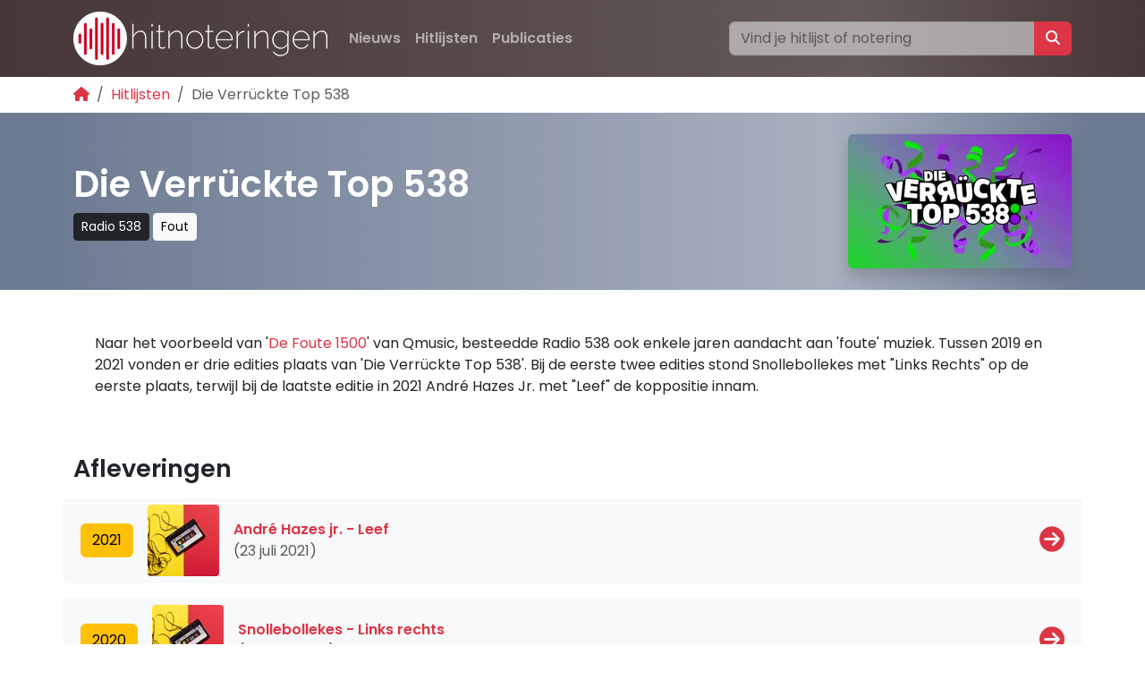

--- FILE ---
content_type: text/html; charset=utf-8
request_url: https://www.hitnoteringen.be/hitlijsten/die-verrueckte-top-538
body_size: 7843
content:




<!doctype html>
<html lang="nl">
    <head>
            
        
        
        


        <!-- Global site tag (gtag.js) - Google Analytics -->
        
        <script async src="https://www.googletagmanager.com/gtag/js?id=G-MT4NEPDBSQ"></script>
        <script>
          window.dataLayer = window.dataLayer || [];
          function gtag(){dataLayer.push(arguments);}
          gtag('js', new Date());

          gtag('config', 'G-MT4NEPDBSQ');
        </script>
        
        <meta charset="utf-8">
        <meta name="viewport" content="width=device-width, initial-scale=1, shrink-to-fit=no">

        
        <link rel="canonical" href="https://www.hitnoteringen.nl/hitlijsten/die-verrueckte-top-538" />
        

        <link rel="alternate" href="https://www.hitnoteringen.be/hitlijsten/die-verrueckte-top-538" hreflang="nl-be" />
        <link rel="alternate" href="https://www.hitnoteringen.nl/hitlijsten/die-verrueckte-top-538" hreflang="nl" />
        <link rel="alternate" href="https://www.chartsfans.de/hitlijsten/die-verrueckte-top-538" hreflang="de" />
        <link rel="alternate" href="https://www.hitnoteringen.nl/hitlijsten/die-verrueckte-top-538" hreflang="x-default" />

        <link rel="preconnect" href="https://fonts.googleapis.com">
        <link rel="preconnect" href="https://fonts.gstatic.com" crossorigin>
        <link href="https://fonts.googleapis.com/css2?family=Poppins:wght@400;600&display=swap" rel="stylesheet">

        <link href="https://cdn.jsdelivr.net/npm/bootstrap@5.3.1/dist/css/bootstrap.min.css" rel="stylesheet" integrity="sha384-4bw+/aepP/YC94hEpVNVgiZdgIC5+VKNBQNGCHeKRQN+PtmoHDEXuppvnDJzQIu9" crossorigin="anonymous">
        <link rel="stylesheet" href="https://cdnjs.cloudflare.com/ajax/libs/font-awesome/6.7.1/css/all.min.css" integrity="sha512-5Hs3dF2AEPkpNAR7UiOHba+lRSJNeM2ECkwxUIxC1Q/FLycGTbNapWXB4tP889k5T5Ju8fs4b1P5z/iB4nMfSQ==" crossorigin="anonymous" referrerpolicy="no-referrer" />

        <meta name="keywords" content="Hitlijsten, Hitnoteringen, Allertijden, hitlijst, radio, toplijst, hitparade, hits" />
        <meta name="description" content="Hitnoteringen zet alle hits en hitlijsten op een rij. Van Top 2000 tot Evergreen Top 1000. De grootste verzameling hits uit Nederland en Vlaanderen vind je hier." />

        
            <title>
                
                Die Verrückte Top 538
                - Hitnoteringen Vlaanderen
            </title>
            
        
        <meta name="keywords" content="Hitlijsten, Hitnoteringen, Allertijden, hitlijst, radio, toplijst, hitparade" />

        <style>

            body {
                font-display: optional;
                font-family: Poppins, sans-serif;
            }

            a, a:hover {
                color: var(--bs-red);
            }

            a:not([class*="btn"]) {
                text-decoration: none;
            }
            a:not([class*="btn"]):hover {
                text-decoration: underline;
            }

            .navbar-nav .btn:hover {
                --bs-bg-opacity: .1;
                background-color: rgba(var(--bs-light-rgb), var(--bs-bg-opacity));
            }
            
            .ratio-3x1 {
                --bs-aspect-ratio: 30%;
            }

            .chart {
                list-style-type: none;
                margin: 0;
                padding: 0;
                display: block;
            }

            .chart li:nth-child(even) {background: #eee;}
            .chart li:nth-child(odd) {background: #FFF;}

            .chart li {
                padding: 0px;
                margin: 0 0 1rem 0;
            }

            .chart__fullwidth > div {
                backdrop-filter: blur(1rem) brightness(60%);
                -webkit-backdrop-filter: blur(1rem) brightness(60%);
            }

            .entry .card {
                background: #f9f9f9;
            }

            .chartentry {
                display: grid;
                justify-content: start;
                grid-template-areas:
                    "pos vw tmb a lnk"
                    "pos aw tmb t lnk";
                grid-template-columns: auto auto auto 1fr;
                grid-gap: 0 5px;
                padding: 10px;
            }

            span.position {
                width: 70px;
                height: 70px;
                background-color: #cd0828;
                display: flex;
                justify-content: center;
                align-items: center;
                font-size: 1.5em;
                font-weight: bold;
                color: #fff;
                grid-area: pos;
            }
            span.position-sm {
                background: #cd0828;
                width: 35px;
                height: 35px;
                font-size: 1em;
                font-weight: bold;
            }

            span.thumbnail { display: none; }
            @media (min-width: 576px) {
                span.thumbnail {
                    display: flex;
                    width: 70px;
                    grid-area: tmb;
                }
            }

            span.vw, span.aw {
                background: #333;
                color: #fff;
                width: 70px;
                height: 35px;
                display: flex;
                justify-content: center;
                align-items: center;
            }

            span.vw {
                grid-area: vw;
            }

            span.aw {
                grid-area: aw;
            }

            span.artiest, span.titel, span.tracklinks {
                display: flex;
                justify-content: left;
                align-items: center;
            }
            span.artiest {
                grid-area: a;
                font-weight: bold;
            }
            span.titel {
                grid-area: t;
            }
            span.tracklinks {
                grid-area: lnk;
            }
            @media (max-width: 576px) {
                span.artiest, span.titel {
                    font-size: 80%;
                }
                span.tracklinks { display: none; }
            }

            .bg-custom {
                
                background-image: linear-gradient(to right, rgb(71, 55, 55), rgb(100,88,88) 75%,rgb(71, 55, 55));
            }

            .c-fa-spotify {
                color: #1DB954;
            }
            .c-fa-youtube {
                color: red;
            }
            .circle-container {
                width: 0.8lh;
                height: 0.8lh;
                border-radius: 50%;
                overflow: hidden;
                
            }
            .flag-svg {      
                width: 100%;
                height: 100%;
                display: block;
            }
            
            #header {
                
                
                background-color: rgb(200, 200, 200); /* Placeholder achtergrondkleur */
                
                
                
            }
            #header .container {
                background: linear-gradient(to right, rgba(200,200,200, 1), rgba(255,255,255, 0.4) 75%, rgba(200,200,200, 1));
                
            }

            h1 { font-weight: bold; }
            h2 { font-weight: bold; font-size: 1.7rem; }
            h3 { font-size: 1.1rem; font-weight: bold; }
            footer h4 { font-weight: bold; }

            ol.breadcrumb { margin-bottom: 0; }

            #search_topbar:focus {
                transition-duration: .3s;
                transition-property: opacity;
                opacity: 1 !important;
            }

            .responsive-object {
                position: relative;
                display: flex;
                justify-content: center;
            }
            
            .responsive-object iframe,
            .responsive-object object,
            .responsive-object embed {
                position: absolute;
                width: 100%;
                height: 100%;
                padding-left: 2em;
                padding-right: 2em;
            }

            @media print {
                ins { display: none !importat; }
                .container {
                    padding-left: unset !important;
                    padding-right: unset !important;
                    max-width: unset !important;
                }
              }
        </style>
        
        
        
        <script async src="https://pagead2.googlesyndication.com/pagead/js/adsbygoogle.js?client=ca-pub-9723271686619427" crossorigin="anonymous"></script>
        
        

        <link rel="apple-touch-icon" sizes="180x180" href="/static/apple-touch-icon.png">
        <link rel="icon" type="image/png" sizes="32x32" href="/static/favicon-32x32.png">
        <link rel="icon" type="image/png" sizes="16x16" href="/static/favicon-16x16.png">
        <link rel="manifest" href="/static/site.webmanifest">
        <link rel="mask-icon" href="/static/safari-pinned-tab.svg" color="#5bbad5">
        <meta name="msapplication-TileColor" content="#00a300">
        <meta name="theme-color" content="#ffffff">

        
        <!-- Hotjar Tracking Code for https://www.hitnoteringen.nl -->
        <script>
            (function(h,o,t,j,a,r){
                h.hj=h.hj||function(){(h.hj.q=h.hj.q||[]).push(arguments)};
                h._hjSettings={hjid:3350570,hjsv:6};
                a=o.getElementsByTagName('head')[0];
                r=o.createElement('script');r.async=1;
                r.src=t+h._hjSettings.hjid+j+h._hjSettings.hjsv;
                a.appendChild(r);
            })(window,document,'https://static.hotjar.com/c/hotjar-','.js?sv=');
        </script>
        
    </head>
    <body class="d-flex flex-column min-vh-100 ">
        <div class="wrapper flex-grow-1">
            
            <div class="container p-0 bg-light">
                <div id="ezoic-pub-ad-placeholder-101"></div>
                <script>
                    ezstandalone.cmd.push(function () {
                        ezstandalone.showAds(101);
                    });
                </script>

                
            </div>
            
            <nav class="navbar navbar-expand-md bg-custom navbar-dark">
                <div class="container">
                    
                    <a class="navbar-brand" href="/"><img alt="Hitnoteringen" height="60" src="/media/images/logo_hitnoteringen_2025_KSTmIs1.height-60.png" width="284"></a>
                    
                    <button class="navbar-toggler" type="button" data-bs-toggle="collapse" data-bs-target="#navbarSupportedContent" aria-controls="navbarSupportedContent" aria-expanded="false" aria-label="Toggle navigation">
                        <span class="navbar-toggler-icon"></span>
                    </button>

                    <div class="collapse navbar-collapse" id="navbarSupportedContent">
                        
                        

<ul class="navbar-nav me-auto mb-2 mb-lg-0">

    <li class="nav-item">
        <a class="btn nav-link fw-bold " href="/nieuws/">Nieuws</a>
        
    </li>

    <li class="nav-item">
        <a class="btn nav-link fw-bold ancestor" href="/hitlijsten/">Hitlijsten</a>
        
    </li>

    <li class="nav-item">
        <a class="btn nav-link fw-bold " href="/publicatie/">Publicaties</a>
        
    </li>

</ul>
                        
                        <div class="row">
                            <form class="input-group" action="/hitlijsten/search" method="get" role="search">
                                <input class="form-control opacity-50" id="search_topbar" name="q" type="search" placeholder="Vind je hitlijst of notering" aria-label="Zoeken">
                                <button class="btn btn-danger" type="submit" value="Zoeken"><i class="fa-solid fa-magnifying-glass"></i></button>
                            </form>
                        </div>
                    </div>
                </div>
            </nav>

            <div class="container py-2 d-print-none">
                <nav aria-label="breadcrumb">
                    <ol class="breadcrumb small">
                        
<li class="breadcrumb-item"><a href="/"><i class="fas fa-home"></i></a></li>
<li class="breadcrumb-item"><a href="/hitlijsten/">Hitlijsten</a></li>
<li class="breadcrumb-item active" aria-current="page">Die Verrückte Top 538</li>

                    </ol>
                </nav>
            </div>

            

            



<section id="header">
    <div class="container">
        <div class="d-flex flex-column-reverse flex-md-row align-items-center mb-4 py-4">
            <div class="flex-fill">
                <h1 class="">Die Verrückte Top 538</h1>
                
                <a class="btn btn-sm btn-dark" href="/publicatie/radio-538/">Radio 538</a>
                
                
                <a class="btn btn-sm btn-light" href="/hitlijsten/tag/fout">Fout</a>
                
            </div>
            <div>
                
                <picture><source srcset="/media/images/VerruckteTop538_kynU7hj.72472685.format-avif.fill-250x150.avif" type="image/avif"><source srcset="/media/images/VerruckteTop538_PFSSgUU.72472685.format-webp.fill-250x150.webp" type="image/webp"><img alt="Die Verrückte Top 538" class="mb-2 mb-md-0 rounded shadow" height="150" id="header-image" src="/media/images/VerruckteTop538_NkjWfJr.72472685.format-jpeg.fill-250x150.jpg" width="250"></picture>
                
            </div>
        </div>
    </div>
</section>


<script>
const img = document.getElementById('header-image');
const canvas = document.createElement('canvas');
const ctx = canvas.getContext('2d');

function getContrastTextColor(rgbColor) {
    const [r, g, b] = rgbColor.match(/\d+/g).map(Number);
    
    // Normaliseer R, G, B naar een schaal van 0 tot 1
    const rNorm = r / 255;
    const gNorm = g / 255;
    const bNorm = b / 255;
  
    // Bereken de luminantie
    const luminance = 0.2126 * rNorm + 0.7152 * gNorm + 0.0722 * bNorm;
  
    // Contrastbeslissing: als luminantie laag is, gebruik wit; anders zwart
    return luminance > 0.5 ? 'black' : 'white';
}

img.onload = () => {
    canvas.width = img.width;
    canvas.height = img.height;
    ctx.drawImage(img, 0, 0, img.width, img.height);

    const imageData = ctx.getImageData(0, 0, img.width, img.height).data;
    let r = 0, g = 0, b = 0;

    // Gemiddelde kleur berekenen
    for (let i = 0; i < imageData.length; i += 4) {
        r += imageData[i];
        g += imageData[i + 1];
        b += imageData[i + 2];
    }

    const pixelCount = imageData.length / 4;
    r = Math.floor(r / pixelCount);
    g = Math.floor(g / pixelCount);
    b = Math.floor(b / pixelCount);

    // CSS injecteren
    const header = document.getElementById('header');
    header.style.background = `rgba(${r}, ${g}, ${b}`;

    const computedStyle = window.getComputedStyle(header);
    const backgroundColor = computedStyle.backgroundColor;
    const textColor = getContrastTextColor(backgroundColor);

    header.style.color = textColor; // Toepassen op tekst
    header.children[0].style.background = `linear-gradient(to right, rgba(${r}, ${g}, ${b}, 1), rgba(255,255,255, 0.4) 75%, rgba(${r}, ${g}, ${b}, 1))`;
};
</script>


<div class="container">
    
    <section class="d-flex py-1 py-md-4 px-0 px-md-4">
        <div class="">
            <div><p data-block-key="wcgl8">Naar het voorbeeld van &#x27;<a href="https://www.hitnoteringen.nl/hitlijsten/die-verrueckte-top-538">De Foute 1500</a>&#x27; van Qmusic, besteedde Radio 538 ook enkele jaren aandacht aan &#x27;foute&#x27; muziek. Tussen 2019 en 2021 vonden er drie edities plaats van &#x27;Die Verrückte Top 538&#x27;. Bij de eerste twee edities stond Snollebollekes met &quot;Links Rechts&quot; op de eerste plaats, terwijl bij de laatste editie in 2021 André Hazes Jr. met &quot;Leef&quot; de koppositie innam.</p></div>
        </div>
    </section>
        
</div>

<div class="container py-4">
    <div class="d-flex">
        <div class="flex-grow-1">
            <h2>Afleveringen</h2>
        </div>
        
    </div>

    <div class="row">

        

            

            
            <div class="d-flex flex-row align-items-center bg-light rounded-2 my-2">
                <div class="p-2">
                    <a class="btn btn-warning" href="/hitlijsten/die-verrueckte-top-538/2021">2021</a>
                </div>
                <div class="p-2">
                    <img src="/media/images/cassette_KxFZQuo.2e16d0ba.fill-80x80.jpg" width="80" height="80" alt="cassette" class="rounded rounded-1" />
                </div>
                <div class="p-2 flex-grow-1">
                    <div class="fw-bold"><a href="/hitlijsten/die-verrueckte-top-538/2021">André Hazes jr. - Leef</a></div>
                    <div class="text-muted text-nowrap">(23 juli 2021)</div>
                </div>
                <div class="p-2">
                    <a class="fs-3" href="/hitlijsten/die-verrueckte-top-538/2021"><i class="fa-solid fa-circle-arrow-right"></i></a>
                </div>
            </div>
            
            <div class="d-flex flex-row align-items-center bg-light rounded-2 my-2">
                <div class="p-2">
                    <a class="btn btn-warning" href="/hitlijsten/die-verrueckte-top-538/2020">2020</a>
                </div>
                <div class="p-2">
                    <img src="/media/images/cassette_KxFZQuo.2e16d0ba.fill-80x80.jpg" width="80" height="80" alt="cassette" class="rounded rounded-1" />
                </div>
                <div class="p-2 flex-grow-1">
                    <div class="fw-bold"><a href="/hitlijsten/die-verrueckte-top-538/2020">Snollebollekes - Links rechts</a></div>
                    <div class="text-muted text-nowrap">(28 mei 2020)</div>
                </div>
                <div class="p-2">
                    <a class="fs-3" href="/hitlijsten/die-verrueckte-top-538/2020"><i class="fa-solid fa-circle-arrow-right"></i></a>
                </div>
            </div>
            
            <div class="d-flex flex-row align-items-center bg-light rounded-2 my-2">
                <div class="p-2">
                    <a class="btn btn-warning" href="/hitlijsten/die-verrueckte-top-538/2019">2019</a>
                </div>
                <div class="p-2">
                    <img src="/media/images/cassette_KxFZQuo.2e16d0ba.fill-80x80.jpg" width="80" height="80" alt="cassette" class="rounded rounded-1" />
                </div>
                <div class="p-2 flex-grow-1">
                    <div class="fw-bold"><a href="/hitlijsten/die-verrueckte-top-538/2019">Snollebollekes - Links rechts</a></div>
                    <div class="text-muted text-nowrap">(7 juni 2019)</div>
                </div>
                <div class="p-2">
                    <a class="fs-3" href="/hitlijsten/die-verrueckte-top-538/2019"><i class="fa-solid fa-circle-arrow-right"></i></a>
                </div>
            </div>
            


        
    </div>
</div>


<div class="container">
    <h2>Gerelateerde hitlijsten</h2>
    <div class="row">
        
        <div class="col-lg-4">
            <div class="card border-0 bg-transparent">
                
                    <picture><source srcset="/media/images/TOPradio_Schaamteloze_Mh855aD.17efc0ef.format-avif.fill-420x200.avif" type="image/avif"><source srcset="/media/images/TOPradio_Schaamteloze_IsjfEGe.17efc0ef.format-webp.fill-420x200.webp" type="image/webp"><img alt="TOPradio Schaamteloze Après-Ski Top 40" class="card-img-top img-fluid w-100" height="200" src="/media/images/TOPradio_Schaamteloze__g4hF9Lc.17efc0ef.format-jpeg.fill-420x200.jpg" width="420"></picture>
                
                <div class="card-body">
                    <h3><a href="/hitlijsten/topradio-schaamteloze-apres-ski-top-40">TOPradio Schaamteloze Après-Ski Top 40</a></h3>
                </div>
            </div>
        </div>
        
        <div class="col-lg-4">
            <div class="card border-0 bg-transparent">
                
                    <picture><source srcset="/media/images/qmusic_hitnoteringen__ouaDse4.2e16d0ba.format-avif.fill-420x200.avif" type="image/avif"><source srcset="/media/images/qmusic_hitnoteringen__OFg0gyp.2e16d0ba.format-webp.fill-420x200.webp" type="image/webp"><img alt="Qmusic" class="card-img-top img-fluid w-100" height="200" src="/media/images/qmusic_hitnoteringen_2_OaVHRVQ.2e16d0ba.format-jpeg.fill-420x200.jpg" width="420"></picture>
                
                <div class="card-body">
                    <h3><a href="/hitlijsten/qmusic-nl-foute-70s-top-10">Qmusic (NL) Foute 70s Top 10</a></h3>
                </div>
            </div>
        </div>
        
        <div class="col-lg-4">
            <div class="card border-0 bg-transparent">
                
                    <picture><source srcset="/media/images/Qmusic_NL_Foute_111_tFudpwd.2e16d0ba.format-avif.fill-420x200.avif" type="image/avif"><source srcset="/media/images/Qmusic_NL_Foute_111_3EnIW9O.2e16d0ba.format-webp.fill-420x200.webp" type="image/webp"><img alt="Qmusic (NL) Foute 111" class="card-img-top img-fluid w-100" height="200" src="/media/images/Qmusic_NL_Foute_111_KsKg5nS.2e16d0ba.format-jpeg.fill-420x200.jpg" width="420"></picture>
                
                <div class="card-body">
                    <h3><a href="/hitlijsten/foute-111">Qmusic (NL) Foute 111</a></h3>
                </div>
            </div>
        </div>
         
    </div>
</div>



<div class="container">
    <h2>Meer Radio 538</h2>
    <div class="row">
        
        <div class="col-lg-4">
            <div class="card border-0 bg-transparent">
                
                    <picture><source srcset="/media/images/Samen_Sterk_Top_100_hh3qwKx.2e16d0ba.format-avif.fill-420x200.avif" type="image/avif"><source srcset="/media/images/Samen_Sterk_Top_100_1fAAfjg.2e16d0ba.format-webp.fill-420x200.webp" type="image/webp"><img alt="Samen Sterk Top 100" class="card-img-top img-fluid w-100" height="200" src="/media/images/Samen_Sterk_Top_100_mBsc6ux.2e16d0ba.format-jpeg.fill-420x200.jpg" width="420"></picture>
                
                <div class="card-body">
                    <h3><a href="/hitlijsten/samen-sterk-top-100">Samen Sterk Top 100</a></h3>
                </div>
            </div>
        </div>
        
        <div class="col-lg-4">
            <div class="card border-0 bg-transparent">
                
                    <picture><source srcset="/media/images/Bad_Language_Top_10_5A2lmPx.2e16d0ba.format-avif.fill-420x200.avif" type="image/avif"><source srcset="/media/images/Bad_Language_Top_10_4LPDnq5.2e16d0ba.format-webp.fill-420x200.webp" type="image/webp"><img alt="Bad Language Top 10" class="card-img-top img-fluid w-100" height="200" src="/media/images/Bad_Language_Top_10_TGuvm9W.2e16d0ba.format-jpeg.fill-420x200.jpg" width="420"></picture>
                
                <div class="card-body">
                    <h3><a href="/hitlijsten/bad-language-top-10">Bad Language Top 10</a></h3>
                </div>
            </div>
        </div>
        
        <div class="col-lg-4">
            <div class="card border-0 bg-transparent">
                
                    <picture><source srcset="/media/images/Radio538_bMoVbNH_26JwbWd.28ffbf09.format-avif.fill-420x200.avif" type="image/avif"><source srcset="/media/images/Radio538_bMoVbNH_C0GksEl.28ffbf09.format-webp.fill-420x200.webp" type="image/webp"><img alt="Radio 538 2022" class="card-img-top img-fluid w-100" height="200" src="/media/images/Radio538_bMoVbNH_p0xKakK.28ffbf09.format-jpeg.fill-420x200.jpg" width="420"></picture>
                
                <div class="card-body">
                    <h3><a href="/hitlijsten/radio-538-eeuwige-100">Radio 538 Eeuwige 100</a></h3>
                </div>
            </div>
        </div>
         
    </div>
</div>



        </div>

        <footer class="bg-light mt-4 pt-4 pb-4 d-print-none">
            <div class="container">
                <div class="row">
                    <div class="col-md-4">
                        <img src="/static/waveform150.png" height="60" width="60" alt="hitnoteringen">
                    </div>
                    <div class="col-md-4">
                        

<h4>Hitlijsten</h4>
<ul class="navbar-nav me-auto mb-2 mb-lg-0">

    <li class="nav-item">
        <a class="text-muted small " href="/decennia/">Decennia</a>
        
    </li>

    <li class="nav-item">
        <a class="text-muted small " href="/genre/">Genre</a>
        
    </li>

    <li class="nav-item">
        <a class="text-muted small " href="/taal/">Taal</a>
        
    </li>

    <li class="nav-item">
        <a class="text-muted small " href="/land/">Land</a>
        
    </li>

    <li class="nav-item">
        <a class="text-muted small " href="/evergreen/">Evergreens</a>
        
    </li>

</ul>
                    </div>
                    <div class="col-md-4">
                        

<h4>Hitnoteringen</h4>
<ul class="navbar-nav me-auto mb-2 mb-lg-0">

    <li class="nav-item">
        <a class="text-muted small " href="/over-ons/">Over ons</a>
        
    </li>

    <li class="nav-item">
        <a class="text-muted small " href="/over-ons/vacatures/">Vacatures</a>
        
    </li>

    <li class="nav-item">
        <a class="text-muted small " href="/over-ons/contact/">Contact</a>
        
    </li>

</ul>

                        

<h4>Onze sites</h4>
<ul class="navbar-nav me-auto mb-2 mb-lg-0">

    <li class="nav-item">
        <a class="text-muted small " href="https://radiotrefpunt.nl">Radiotrefpunt</a>
        
    </li>

    <li class="nav-item">
        <a class="text-muted small " href="https://radiopedia.nl">Radiopedia</a>
        
    </li>

    <li class="nav-item">
        <a class="text-muted small " href="https://opderadio.nl">Opderadio</a>
        
    </li>

</ul>
                    </div>
                </div>
                <div class="row">
                    <div class="col-auto mr-auto">
                        
                        <a class="text-dark p-1" href="https://www.facebook.com/hitnoteringen" rel="noopener nofollow"><i class="fa-brands fa-facebook"></i></a>
                        
                        
                        
                        <a class="text-dark p-1" href="https://hitnoteringen.bsky.social" rel="noopener nofollow"><i class="fa-brands fa-bluesky"></i></a>
                        
                        
                        
                        <a class="text-dark p-1" href="https://www.instagram.com/hitnoteringen" rel="noopener nofollow"><i class="fab fa-instagram"></i></a>
                        
                        
                        <a class="text-dark p-1" href="https://open.spotify.com/user/31cvrkdfdeylrpyayixrbj3ct5oq" rel="noopener nofollow"><i class="fab fa-spotify"></i></a>
                        
                        
                        <a class="text-dark p-1" href="https://www.youtube.com/@Hitnoteringen" rel="noopener nofollow"><i class="fab fa-youtube"></i></a>
                        
                    </div>
                </div>
                <hr>
                <div class="small d-flex">
                    <div class="me-2">
                        &copy; 2025 <a class="text-muted" href="https://radioerfgoed.nl">Radio Erfgoed</a>
                    </div>
                    <div class="">
                        <a class="text-muted" href="/privacy/">Privacy</a>
                    </div>
                    <div class="ms-auto d-flex">
                        
                        <span class="visually-hidden">Landkeuze</span>
                        <div class="circle-container m-1">
                            <a href="https://www.hitnoteringen.be" aria-label="Klik hier om naar de Belgische website te gaan" rel="alternate" title="Hitnoteringen Vlaanderen" class="flag-link">
                                <svg class="flag-svg" xmlns="http://www.w3.org/2000/svg" aria-hidden="true" focusable="false" viewBox="0 0 512 512">
                                    <path fill="#000001" d="M0 0h170.7v512H0z"/><path fill="#ffd90c" d="M170.7 0h170.6v512H170.7z"/><path fill="#f31830" d="M341.3 0H512v512H341.3z"/>
                                </svg>
                            </a>
                        </div>
                        <div class="circle-container m-1">
                            <a href="https://www.chartsfans.de" aria-label="Klik hier om naar de Duitse website te gaan" rel="alternate" title="Chartsfans Deutschland" class="flag-link">
                                <svg class="flag-svg" xmlns="http://www.w3.org/2000/svg" aria-hidden="true" focusable="false" viewBox="0 0 512 512">
                                    <path fill="#fc0" d="M0 341.3h512V512H0z"/><path fill="#000001" d="M0 0h512v170.7H0z"/><path fill="red" d="M0 170.7h512v170.6H0z"/>
                                </svg>
                            </a>
                        </div>
                        <div class="circle-container m-1">
                            <a href="https://www.hitnoteringen.nl" aria-label="Klik hier om naar de Nederlandse website te gaan" rel="alternate" title="Hitnoteringen Nederland" class="flag-link">
                                <svg class="flag-svg" xmlns="http://www.w3.org/2000/svg" aria-hidden="true" focusable="false" viewBox="0 0 512 512">
                                    <path fill="#ae1c28" d="M0 0h512v170.7H0z"/><path fill="#fff" d="M0 170.7h512v170.6H0z"/><path fill="#21468b" d="M0 341.3h512V512H0z"/>
                                </svg>
                            </a>
                        </div>
                    </div>
                </div>
            </div>
        </footer>
        <script src="https://cdn.jsdelivr.net/npm/bootstrap@5.3.1/dist/js/bootstrap.bundle.min.js" integrity="sha384-HwwvtgBNo3bZJJLYd8oVXjrBZt8cqVSpeBNS5n7C8IVInixGAoxmnlMuBnhbgrkm" crossorigin="anonymous"></script>
        
<script>
    const dropdown = document.getElementById("yearsDropdown");
    dropdown.addEventListener("change", function() {
    document.getElementById("yearsForm").submit();
});
</script>

    </body>
</html>


--- FILE ---
content_type: text/html; charset=utf-8
request_url: https://www.google.com/recaptcha/api2/aframe
body_size: 265
content:
<!DOCTYPE HTML><html><head><meta http-equiv="content-type" content="text/html; charset=UTF-8"></head><body><script nonce="-P-hC_Sdiuj9pQAvwqG5dA">/** Anti-fraud and anti-abuse applications only. See google.com/recaptcha */ try{var clients={'sodar':'https://pagead2.googlesyndication.com/pagead/sodar?'};window.addEventListener("message",function(a){try{if(a.source===window.parent){var b=JSON.parse(a.data);var c=clients[b['id']];if(c){var d=document.createElement('img');d.src=c+b['params']+'&rc='+(localStorage.getItem("rc::a")?sessionStorage.getItem("rc::b"):"");window.document.body.appendChild(d);sessionStorage.setItem("rc::e",parseInt(sessionStorage.getItem("rc::e")||0)+1);localStorage.setItem("rc::h",'1766343494348');}}}catch(b){}});window.parent.postMessage("_grecaptcha_ready", "*");}catch(b){}</script></body></html>